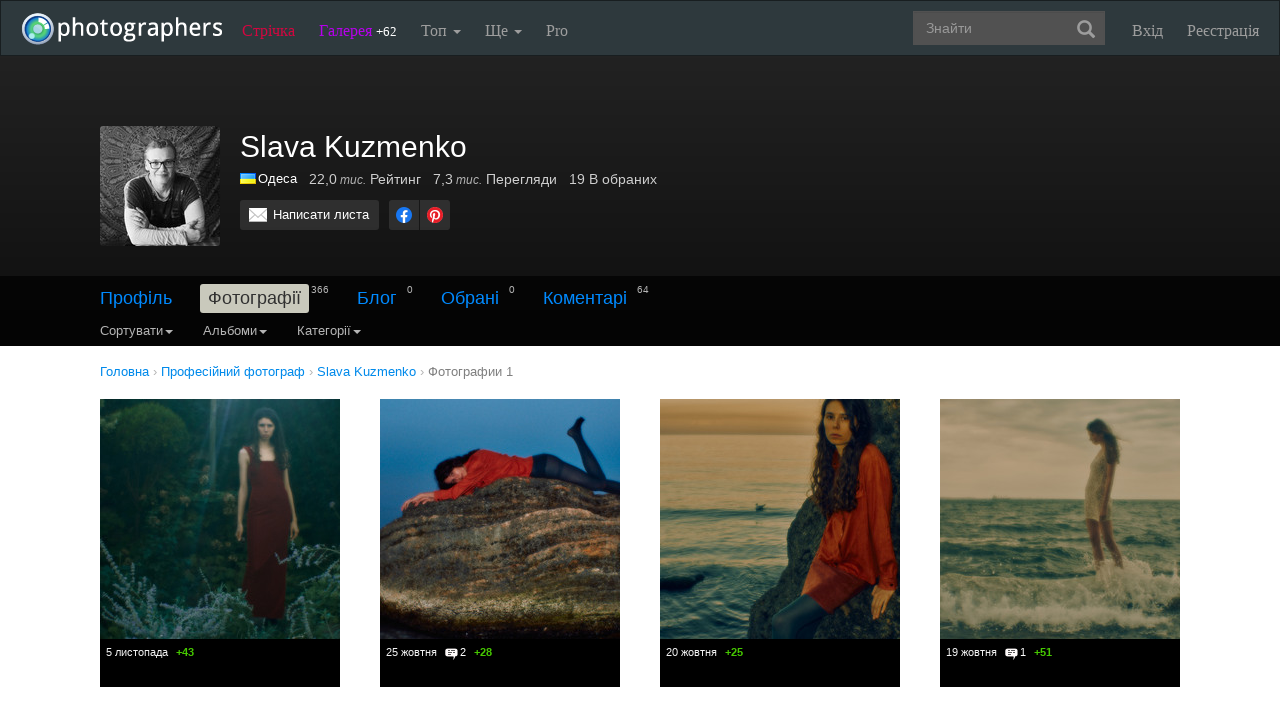

--- FILE ---
content_type: text/html; charset=UTF-8
request_url: https://photographers.ua/SlavaKuzmenko/album/55452/
body_size: 11231
content:
<!DOCTYPE html PUBLIC "-//W3C//DTD XHTML 1.0 Transitional//EN" "http://www.w3.org/TR/xhtml1/DTD/xhtml1-transitional.dtd">
<html xmlns="http://www.w3.org/1999/xhtml" xml:lang="en" xmlns:og="http://ogp.me/ns#" xmlns:fb="http://ogp.me/ns/fb#">
    <head>
        <title>Slava Kuzmenko - 1 - Нові фотографії / photographers.ua</title>
        <meta http-equiv="content-type" content="text/html; charset=utf-8" />
        		<meta name="description" content="Slava Kuzmenko - 1 - Нові фотографії" />

		<link href="https://photographers.ua/favicon.ico" rel="shortcut icon" type="image/x-icon" />

					<link href="https://photographers.ua/rss/user/28614/" title="RSS 2.0 'Останні фотографії користувача'" type="application/rss+xml" rel="alternate" />
				<link href="https://photographers.ua/rss/lenta/user/28614/" title="RSS 2.0 'Останні топіки стрічки користувача'" type="application/rss+xml" rel="alternate" />
			                <link rel="canonical" href="https://photographers.ua/SlavaKuzmenko/album/55452/" />
                                <link rel="next" href="https://photographers.ua/SlavaKuzmenko/album/55452/?page=1" />
                
			<meta property="og:site_name" content="Фотосайт"/>
		<meta property="og:title" content="Slava Kuzmenko - 1 - Нові фотографії"/>
		<meta property="og:type" content="article"/>
		<meta property="og:url" content="https://photographers.ua/SlavaKuzmenko/"/>
        <meta property="og:image" content="https://i.photographers.ua/thumbnails/users/28614/240x999.jpg"/>
        <meta property="og:image:width" content="240"/>
        <meta property="og:image:height" content="240"/>
        <meta property="og:description" content="Slava Kuzmenko - 1 - Нові фотографії" />
        <meta property="fb:app_id" content="112866292129906" />
    
			<link rel="stylesheet" href="https://photographers.ua/media/css-min/common-min.css?8042022" type="text/css" />
		
    
                <script src="https://ajax.googleapis.com/ajax/libs/jquery/3.1.0/jquery.min.js"></script>
    
			<script type="text/javascript" src="https://photographers.ua/media/js-min/common-min.js?27122020"></script>
	
			<script type="text/javascript">
		
            $(function(){

            
			for(i=1; i<2; i++) {

				if($("#paginator" + i) != null) {

					new Paginator(
						("paginator" + i), // id
						10, // pages count
						10, // pages view
						1, // current page number
						"https://photographers.ua/SlavaKuzmenko/album/55452/", // page url
						"" // query string
					);
				}
				else { break; }
			}
		LoginManager = new LoginManager(); new Search();

            });
        
 var SITE_ADDRESS = 'https://photographers.ua'; 

		</script>
				<script type="text/javascript">
		var msg_tools_1 = 'Повноекранний режим перегляду зображення &mdash; photographers.ua';var msg_tools_2 = 'Нажаль ця функція не працює в Вашому браузері.';var msg_tools_3 = 'Введіть пошту.';var msg_tools_4 = 'Пошта введена неправильно.';var msg_tools_10 = 'Ви впевнені, що хочете поставити';var msg_tools_11 = 'Якщо так, будь ласка, прокоментуйте Вашу оцінку.';var msg_tools_12 = 'Приховати';var msg_tools_13 = 'Показати';var msg_tools_14 = 'Будь ласка, введіть коментар.';var msg_tools_15 = 'Дозволено додавати коментарі довжиною не більше 5 символів';var msg_tools_16 = 'Дозволено додавати коментарі довжиною не більше 2000 символів. Довжина Вашого коментаря - ';var msg_tools_17 = 'Зберегти';var msg_tools_18 = 'Додати';var msg_tools_19 = 'Ви підписалися на коментарі під цією сторінкою';var msg_tools_20 = 'Ви відписалися від коментарів під цією сторінкою';var msg_tools_21 = 'Ви не можете вибирати більше 20 тегів';var msg_tools_22 = 'Введіть заголовок топіка';var msg_tools_23 = 'Введіть текст топіка';var PHOTO_LABELS = ['фотографія', 'фотографії', 'фотографій'];
		</script>
					<script type="text/javascript" src="https://photographers.ua/media/js-min/paginator-min.js"></script>
				        
        <!--noindex-->
        <!-- Google tag (gtag.js) -->
        <script async src="https://www.googletagmanager.com/gtag/js?id=UA-88077-6"></script>
        <script>
            window.dataLayer = window.dataLayer || [];
            function gtag(){dataLayer.push(arguments);}
            gtag('js', new Date());

            gtag('config', 'UA-88077-6');
        </script>
        <!--/noindex-->
		
        
                 
            <script src="https://cdn.admixer.net/scripts3/loader2.js" async
                data-inv="//inv-nets.admixer.net/"
                data-r="single"
                data-sender="admixer"
                data-bundle="desktop"></script>
        </script>
        
        	</head>
    <body>
        <nav class="navbar navbar-inverse" role="navigation">
            <div class="container-fluid">
                <!-- Brand and toggle get grouped for better mobile display -->
                <div class="navbar-header">
                    <a class="navbar-brand" href="https://photographers.ua/" title="на головну">
                                                                                                <img src="/media/img/logo-inverse-5.png" alt="photographers.ua лого" class="small" />
                    </a>
                </div>

                <!-- Collect the nav links, forms, and other content for toggling -->
                <div class="collapse navbar-collapse" id="bs-example-navbar-collapse-1">
                    <ul class="nav navbar-nav">
                        <li class="lenta ">
                            <a href="https://photographers.ua/lenta/">Стрічка <span></span></a>
                        </li>
                        <li class="gallery ">
                            <a href="https://photographers.ua/pictures/days/1/">Галерея <span><span>+62</span></span></a>
                        </li>
                        <li class="dropdown">
                            <a href="https://photographers.ua/ratings/" class="dropdown-toggle" data-toggle="dropdown" data-hover="dropdown" data-delay="500">
                                Топ
                                <b class="caret"></b>
                            </a>
                            <ul class="dropdown-menu" role="menu">
                                <li>
                                    <a href="https://photographers.ua/ratings/users/">ТОП 100 фотографів</a>
                                </li>
                                <li>
                                    <a href="https://photographers.ua/ratings/pictures/">ТОП 100 фотографій</a>
                                </li>
                                <li>
                                    <a href="https://photographers.ua/ratings/picturesday/">Картина дня</a>
                                </li>
                            </ul>
                        </li>
                        <li class="dropdown ">
                            <a href="https://photographers.ua/about/" class="dropdown-toggle" data-toggle="dropdown" data-hover="dropdown" data-delay="500">
                                Ще
                                <b class="caret"></b>
                            </a>
                            <ul class="dropdown-menu" role="menu">
                                <li>
                                    <a href="https://photographers.ua/about/">Про проект</a>
                                </li>
                                <li>
                                    <a href="https://photographers.ua/stuff/day/">День з фотограферс</a>
                                </li>
                                <li>
                                    <a href="https://photographers.ua/stuff/comments/">Коментарі</a>
                                </li>
                            </ul>
                        </li>
                        <li class="">
                            <a href="https://photographers.ua/user/pro/">
                                Pro
                            </a>
                        </li>
                    </ul>

                    
                                            <ul class="nav navbar-nav navbar-right">
                            <li>
                                <a class="enter" id="btnShowLoginDialog" href="https://photographers.ua/user/login/"><i></i>Вхід</a>
                            </li>
                            <li>
                                <a class="register" href="https://photographers.ua/signup/">Реєстрація</a>
                            </li>
                        </ul>
                                        <div class="b-header-search">
                        <div class="b-search ">
                            <div class="control">
                                <form role="search" class="navbar-form fr" method="get" enctype="application/x-www-form-urlencoded" action="/search/" id="searchForm">
                                    <div class="form-group">
                                        <input type="text" class="form-control span2" placeholder="Знайти" value='' name='q' autocomplete='off' id='strFreeText' />
                                        <button class="btn-link btn" style="margin-left: -44px" type="submit" id="searchButton">
                                            <span class="glyphicon glyphicon-search"></span>
                                        </button>
                                    </div>
                                </form>
                                <div class="panel hidden">
                                    <div class="left"></div>
                                    <div class="right"></div>
                                    <div class="top"></div>
                                    <div class="bottom"></div>
                                    <div class="corner-lt"></div>
                                    <div class="corner-lb"></div>
                                    <div class="corner-rb"></div>
                                    <div class="corner-rt"></div>
                                    <div class="surface"></div>
                                    <div class="searched-items"></div>
                                    <div class="g-clearer"></div>

                                    <a id="SearchClose" class="b-dialog__x dialog-close-btn" href="javascript:void(0);" rel="nofollow"></a>
                                </div>

                            </div>
                        </div>
                    </div>
                </div><!-- /.navbar-collapse -->
            </div><!-- /.container-fluid -->
        </nav>



    <style type="text/css">
    .navbar { margin: 0px !important; }
</style>


   

    






    
<div id="px" class="userprofile photos">
<div id="cover" style="height: 290px;" class="">
    <div class="wrap">
        <div style=" transform: translate3d(0px, 0px, 0px); top: 0px;" class="inside">
        </div>
    </div>
    <div class="bottom">
        <div class="fademe">
            <div class="wrapper">
                <div class="person clearfix">
                    <div class="avatar"><div class="user_avatar_wrap"><div class="user_avatar user_plus size_large"><a class="user_avatar_link" href="https://photographers.ua/SlavaKuzmenko/"><img width="120" src="https://i.photographers.ua/thumbnails/users/28614/120x999.jpg" title="Slava Kuzmenko"  alt="Slava Kuzmenko" /></a></div></div></div>
                    <div class="info">
                        <div class="clearfix">
                            <h1>Slava Kuzmenko</h1>
                        </div>
                        <div class="stats">
                            <ul>
                                <li>
                                    <div class="c">
                                                                                                                                    <a href="https://photographers.ua/professionalnye-fotografy/ukraina/" title="Професійний фотограф Україна" alt="Професійний фотограф Україна"><img src="/media/img/countries/1.png" width="16" height="11" style="border: 0px; margin-right: 2px; margin-bottom: -1px;" /></a><a href="https://photographers.ua/professionalnye-fotografy/ukraina/odessa/" title="Професійний фотограф Одеса" alt="Професійний фотограф Одеса">Одеса</a>
                                                                                                                        </div>
                                </li>
                                <li><span class="nobr" title="21 950">22,0<span class="measure"> тис.</span></span> Рейтинг</li>
                                <li><span class="nobr" title="7 294">7,3<span class="measure"> тис.</span></span> Перегляди</li>
                                <li>19 В обраних</li>
                            </ul>
                        </div>
                        <div class="actions clearfix">

                                                        <div class="buttons">
                                <a class="button clear_white mail" href="https://photographers.ua/SlavaKuzmenko/email/">Написати листа</a>
                                                            </div>

                            
                                <!--noindex-->
                                <script>$(function() { new UserProfile(); });</script>
                                <!--/noindex-->
                            
                            
                            <!--noindex-->

<div class="share">
    <ul class="clearfix">
        <li><a class="facebook" href="https://www.facebook.com/sharer.php?u=https://photographers.ua/SlavaKuzmenko/&t=Slava+Kuzmenko+-+1+-+%D0%9D%D0%BE%D0%B2%D1%96+%D1%84%D0%BE%D1%82%D0%BE%D0%B3%D1%80%D0%B0%D1%84%D1%96%D1%97+%2F+photographers.ua" title="Надіслати в Facebook" rel="nofollow" target="_blank"></a></li>
        <li><a class="pinterest" href="https://www.pinterest.com/pin/create/button/?url=https://photographers.ua/SlavaKuzmenko/&media=https://i.photographers.ua/thumbnails/users/28614/240x999.jpg&description=Slava+Kuzmenko+-+1+-+%D0%9D%D0%BE%D0%B2%D1%96+%D1%84%D0%BE%D1%82%D0%BE%D0%B3%D1%80%D0%B0%D1%84%D1%96%D1%97+%2F+photographers.ua" title="Надіслати в Pinterest" rel="nofollow" target="_blank"></a></li>
    </ul>
</div>

<!--/noindex-->


                        </div>
                    </div>
                </div>
            </div>
        </div>

        <div class="fill ">
            <div class="subnav">
                <div class="wrapper">
                    
                        <div class="menu ">
                                                        <div class="menu_item">
                                                                    <a href="https://photographers.ua/SlavaKuzmenko/profile/">Профіль</a>                                                            </div>
                                                        <div class="menu_item">
                                                                    <b>Фотографії</b><span class="count">366</span>                                                            </div>
                                                        <div class="menu_item">
                                                                    <a href="https://photographers.ua/SlavaKuzmenko/blog/">Блог</a><span class="count">0</span>                                                            </div>
                                                        <div class="menu_item">
                                                                    <a href="https://photographers.ua/SlavaKuzmenko/fav/">Обрані</a><span class="count">0</span>                                                            </div>
                                                        <div class="menu_item">
                                                                    <a href="https://photographers.ua/SlavaKuzmenko/comments/">Коментарі</a><span class="count">64</span>                                                            </div>
                                                    </div>

                        
                        
                            <div class="clear_0"></div>

                            <div class="navbar-inverse">
                                <ul class="nav">
                                    
    <li class="dropdown">
        <a class="dropdown-toggle" data-toggle="dropdown" data-hover="dropdown" data-delay="500" rel="nofollow" href="javascript:void(0);">
            Сортувати<b class="caret"></b>
        </a>
        <ul class="dropdown-menu">
            <li class="active">
                <a href="https://photographers.ua/SlavaKuzmenko/album/55452/">датою</a>
            </li>
            <li>
                <a href="https://photographers.ua/SlavaKuzmenko/album/55452/sort/popularity/">популярністю</a>
            </li>
            <li>
                <a href="https://photographers.ua/SlavaKuzmenko/sort/participation/">участі в зйомці</a>
            </li>
        </ul>
    </li>

                                </ul>
                            </div>

                            <div class="navbar-inverse">
                                <ul class="nav">
                                    
            <li class="dropdown">
            <a class="dropdown-toggle" data-toggle="dropdown" data-hover="dropdown" data-delay="500" rel="nofollow" href="javascript:void(0);">
                Альбоми<b class="caret"></b>
            </a>
            <ul class="dropdown-menu">
                <li>
                    <a href="https://photographers.ua/SlavaKuzmenko/">Всі</a>
                </li>
                                    <li>
                        <a href="https://photographers.ua/SlavaKuzmenko/album/71217/">ПЛЕНКА</a>
                    </li>
                                                        <li>
                        <a href="https://photographers.ua/SlavaKuzmenko/album/68133/">природа</a>
                    </li>
                                                        <li>
                        <a href="https://photographers.ua/SlavaKuzmenko/album/63601/">животные</a>
                    </li>
                                                        <li>
                        <a href="https://photographers.ua/SlavaKuzmenko/album/57572/">макро</a>
                    </li>
                                                        <li class="active">
                        <a href="https://photographers.ua/SlavaKuzmenko/album/55452/">1</a>
                    </li>
                                                                                                                    </ul>
        </li>
    
                                </ul>
                            </div>

                            <div class="navbar-inverse">
                                <ul class="nav">
                                    
            <li class="dropdown">
            <a class="dropdown-toggle" data-toggle="dropdown" data-hover="dropdown" data-delay="500" rel="nofollow" href="javascript:void(0);">
                Категорії<b class="caret"></b>
            </a>
            <ul class="dropdown-menu">
                <li class="active">
                    <a href="https://photographers.ua/SlavaKuzmenko/album/55452/">Всі</a>
                </li>
                                                            <li>
                            <a href="https://photographers.ua/SlavaKuzmenko/album/55452/category/16/">Тварини<!--noindex--><span class="count"> 31</span><!--/noindex--></a>
                        </li>
                                                                                                        <li>
                            <a href="https://photographers.ua/SlavaKuzmenko/album/55452/category/20/">Різне<!--noindex--><span class="count"> 104</span><!--/noindex--></a>
                        </li>
                                                                                                        <li>
                            <a href="https://photographers.ua/SlavaKuzmenko/album/55452/category/9/">Пейзаж<!--noindex--><span class="count"> 71</span><!--/noindex--></a>
                        </li>
                                                                                                        <li>
                            <a href="https://photographers.ua/SlavaKuzmenko/album/55452/category/7/">Макро<!--noindex--><span class="count"> 18</span><!--/noindex--></a>
                        </li>
                                                                                                        <li>
                            <a href="https://photographers.ua/SlavaKuzmenko/album/55452/category/14/">Жанр<!--noindex--><span class="count"> 56</span><!--/noindex--></a>
                        </li>
                                                                                                        <li>
                            <a href="https://photographers.ua/SlavaKuzmenko/album/55452/category/1/">Портрет<!--noindex--><span class="count"> 22</span><!--/noindex--></a>
                        </li>
                                                                                                        <li>
                            <a href="https://photographers.ua/SlavaKuzmenko/album/55452/category/5/">Ню<!--noindex--><span class="count"> 22</span><!--/noindex--></a>
                        </li>
                                                                                                        <li>
                            <a href="https://photographers.ua/SlavaKuzmenko/album/55452/category/24/">Моделі<!--noindex--><span class="count"> 27</span><!--/noindex--></a>
                        </li>
                                                                                                        <li>
                            <a href="https://photographers.ua/SlavaKuzmenko/album/55452/category/12/">Подорож<!--noindex--><span class="count"> 4</span><!--/noindex--></a>
                        </li>
                                                                                                        <li>
                            <a href="https://photographers.ua/SlavaKuzmenko/album/55452/category/11/">Натюрморт<!--noindex--><span class="count"> 1</span><!--/noindex--></a>
                        </li>
                                                                                                        <li>
                            <a href="https://photographers.ua/SlavaKuzmenko/album/55452/category/3/">Гламур<!--noindex--><span class="count"> 5</span><!--/noindex--></a>
                        </li>
                                                                                                        <li>
                            <a href="https://photographers.ua/SlavaKuzmenko/album/55452/category/6/">Дитячий світ<!--noindex--><span class="count"> 4</span><!--/noindex--></a>
                        </li>
                                                                                                        <li>
                            <a href="https://photographers.ua/SlavaKuzmenko/album/55452/category/2/">Місто, архітектура<!--noindex--><span class="count"> 1</span><!--/noindex--></a>
                        </li>
                                                                        </ul>
        </li>
    
                                </ul>
                            </div>
                        
                        
                        
                                            
                </div>
            </div>
        </div>
    </div>
</div>
</div>


<div class="wrapper user_profile_content clearfix photos">

    
            <div vocab="https://schema.org/" typeof="BreadcrumbList" class="breadcrumbs">
        <span property="itemListElement" typeof="ListItem">
            <a href="https://photographers.ua/" property="item" typeof="WebPage"><span property="name">Головна</span></a><meta property="position" content="1" /> ›
        </span>

        <span>
            <a href="https://photographers.ua/professionalnye-fotografy/ukraina/odessa/" title="Професійний фотограф Одеса"><span>Професійний фотограф</span></a><span> ›</span>
        </span>

        <span property="itemListElement" typeof="ListItem">
            <a href="https://photographers.ua/SlavaKuzmenko/" property="item" typeof="WebPage"><span property="name">Slava Kuzmenko</span></a><meta property="position" content="2" /><span> ›</span>
        </span>

    
            <span property="itemListElement" typeof="ListItem">
            <a href="https://photographers.ua/SlavaKuzmenko/album/55452/" property="item" typeof="WebPage"><span property="name">Фотографии 1</span></a><meta property="position" content="3" /><span> ›</span>
        </span>
        </div>

        <div class="grid clearfix">
                                <div class="pictures-search">
        
            <div class="photo">
                
                                                    
                <a href="https://photographers.ua/photo/softlight-softtone-softfocus-1467133/" title="" alt="">
                    <img align="absmiddle" width="240" src="https://i.photographers.ua/thumbnails/pictures/28614/240xdscf0241_1.jpg" alt=""/>
                </a>

                <div class="info">
                    <div class="shadow"></div>

                                                                
                    <div class="stat">
                        <div class="fl">
                            <span class="date">5 листопада</span>                                                        
                            <span class="score plus">+43</span>                        </div>
                                                                                            </div>
                    <div class='name_about clear'>

                        <div class="name">
                                                            &nbsp;
                                                    </div>

                                            </div>
                </div>
            </div>
        
            <div class="photo">
                
                                                    
                <a href="https://photographers.ua/photo/softtone-softfocus-more-devushka-more-vecher-1466387/" title="" alt="">
                    <img align="absmiddle" width="240" src="https://i.photographers.ua/thumbnails/pictures/28614/240xdscf0607_1.jpg" alt=""/>
                </a>

                <div class="info">
                    <div class="shadow"></div>

                                                                
                    <div class="stat">
                        <div class="fl">
                            <span class="date">25 жовтня</span>                            <span class="c-count">2<i></i></span>                            
                            <span class="score plus">+28</span>                        </div>
                                                                                            </div>
                    <div class='name_about clear'>

                        <div class="name">
                                                            &nbsp;
                                                    </div>

                                            </div>
                </div>
            </div>
        
            <div class="photo">
                
                                                    
                <a href="https://photographers.ua/photo/more-peyzazh-softfocus-softtone-1466121/" title="" alt="">
                    <img align="absmiddle" width="240" src="https://i.photographers.ua/thumbnails/pictures/28614/240xdscf0590_1.jpg" alt=""/>
                </a>

                <div class="info">
                    <div class="shadow"></div>

                                                                
                    <div class="stat">
                        <div class="fl">
                            <span class="date">20 жовтня</span>                                                        
                            <span class="score plus">+25</span>                        </div>
                                                                                            </div>
                    <div class='name_about clear'>

                        <div class="name">
                                                            &nbsp;
                                                    </div>

                                            </div>
                </div>
            </div>
        
            <div class="photo">
                
                                                    
                <a href="https://photographers.ua/photo/softtone-softfocus-pictorealism-piktorializm-1466053/" title="" alt="">
                    <img align="absmiddle" width="240" src="https://i.photographers.ua/thumbnails/pictures/28614/240xdscf0303_2.jpg" alt=""/>
                </a>

                <div class="info">
                    <div class="shadow"></div>

                                                                
                    <div class="stat">
                        <div class="fl">
                            <span class="date">19 жовтня</span>                            <span class="c-count">1<i></i></span>                            
                            <span class="score plus">+51</span>                        </div>
                                                                                            </div>
                    <div class='name_about clear'>

                        <div class="name">
                                                            &nbsp;
                                                    </div>

                                            </div>
                </div>
            </div>
        
            <div class="photo">
                
                                                    
                <a href="https://photographers.ua/photo/softfocus-1460791/" title="" alt="">
                    <img align="absmiddle" width="240" src="https://i.photographers.ua/thumbnails/pictures/28614/240xdscf9944.jpg" alt=""/>
                </a>

                <div class="info">
                    <div class="shadow"></div>

                                                                
                    <div class="stat">
                        <div class="fl">
                            <span class="date">13 липня</span>                            <span class="c-count">2<i></i></span>                            
                            <span class="score plus">+47</span>                        </div>
                                                                                            </div>
                    <div class='name_about clear'>

                        <div class="name">
                                                            &nbsp;
                                                    </div>

                                            </div>
                </div>
            </div>
        
            <div class="photo">
                
                                                    
                <a href="https://photographers.ua/photo/softfocus-1460251/" title="" alt="">
                    <img align="absmiddle" width="240" src="https://i.photographers.ua/thumbnails/pictures/28614/240xdscf9926_3.jpg" alt=""/>
                </a>

                <div class="info">
                    <div class="shadow"></div>

                                                                
                    <div class="stat">
                        <div class="fl">
                            <span class="date">1 липня</span>                                                        
                            <span class="score plus">+42</span>                        </div>
                                                                                            </div>
                    <div class='name_about clear'>

                        <div class="name">
                                                            &nbsp;
                                                    </div>

                                            </div>
                </div>
            </div>
        
            <div class="photo">
                
                                                    
                <a href="https://photographers.ua/photo/softfocus-1459872/" title="" alt="">
                    <img align="absmiddle" width="240" src="https://i.photographers.ua/thumbnails/pictures/28614/240xdsc_0164_1_1.jpg" alt=""/>
                </a>

                <div class="info">
                    <div class="shadow"></div>

                                                                
                    <div class="stat">
                        <div class="fl">
                            <span class="date">24 червня</span>                                                        
                            <span class="score plus">+56</span>                        </div>
                                                                                            </div>
                    <div class='name_about clear'>

                        <div class="name">
                                                            &nbsp;
                                                    </div>

                                            </div>
                </div>
            </div>
        
            <div class="photo">
                
                                                    
                <a href="https://photographers.ua/photo/volya-1459810/" title="ВОЛЯ" alt="ВОЛЯ">
                    <img align="absmiddle" width="240" src="https://i.photographers.ua/thumbnails/pictures/28614/240xdsc_0363.jpg" alt="ВОЛЯ"/>
                </a>

                <div class="info">
                    <div class="shadow"></div>

                                                                
                    <div class="stat">
                        <div class="fl">
                            <span class="date">23 червня</span>                                                        
                            <span class="score plus">+27</span>                        </div>
                                                                                            </div>
                    <div class='name_about clear'>

                        <div class="name">
                                                            <a href="https://photographers.ua/photo/volya-1459810/">ВОЛЯ</a>
                                                    </div>

                                            </div>
                </div>
            </div>
        
            <div class="photo">
                
                                                    
                <a href="https://photographers.ua/photo/1455377/" title="" alt="">
                    <img align="absmiddle" width="240" src="https://i.photographers.ua/thumbnails/pictures/28614/240xdsc_9172.jpg" alt=""/>
                </a>

                <div class="info">
                    <div class="shadow"></div>

                                                                
                    <div class="stat">
                        <div class="fl">
                            <span class="date">5 квітня</span>                            <span class="c-count">1<i></i></span>                            
                            <span class="score plus">+30</span>                        </div>
                                                                                            </div>
                    <div class='name_about clear'>

                        <div class="name">
                                                            &nbsp;
                                                    </div>

                                            </div>
                </div>
            </div>
        
            <div class="photo">
                
                                                    
                <a href="https://photographers.ua/photo/devushka-more-monohrom-more-oblaka-1451000/" title="" alt="">
                    <img align="absmiddle" width="240" src="https://i.photographers.ua/thumbnails/pictures/28614/240xdsc_7581.jpg" alt=""/>
                </a>

                <div class="info">
                    <div class="shadow"></div>

                                                                
                    <div class="stat">
                        <div class="fl">
                            <span class="date">14 січня</span>                            <span class="c-count">2<i></i></span>                            
                            <span class="score plus">+72</span>                        </div>
                                                                                            </div>
                    <div class='name_about clear'>

                        <div class="name">
                                                            &nbsp;
                                                    </div>

                                            </div>
                </div>
            </div>
        
            <div class="photo">
                
                                                    
                <a href="https://photographers.ua/photo/1449149/" title="" alt="">
                    <img align="absmiddle" width="240" src="https://i.photographers.ua/thumbnails/pictures/28614/240xdsc_7306.jpg" alt=""/>
                </a>

                <div class="info">
                    <div class="shadow"></div>

                                                                
                    <div class="stat">
                        <div class="fl">
                            <span class="date">6 гру '24</span>                                                        
                            <span class="score plus">+33</span>                        </div>
                                                                                            </div>
                    <div class='name_about clear'>

                        <div class="name">
                                                            &nbsp;
                                                    </div>

                                            </div>
                </div>
            </div>
        
            <div class="photo">
                
                                                    
                <a href="https://photographers.ua/photo/more-ptitsy-softfocus-pictorealism-1447653/" title="" alt="">
                    <img align="absmiddle" width="240" src="https://i.photographers.ua/thumbnails/pictures/28614/240xdscf9450.jpg" alt=""/>
                </a>

                <div class="info">
                    <div class="shadow"></div>

                                                                
                    <div class="stat">
                        <div class="fl">
                            <span class="date">8 лис '24</span>                            <span class="c-count">2<i></i></span>                            
                            <span class="score plus">+38</span>                        </div>
                                                                                            </div>
                    <div class='name_about clear'>

                        <div class="name">
                                                            &nbsp;
                                                    </div>

                                            </div>
                </div>
            </div>
        
            <div class="photo">
                
                                                    
                <a href="https://photographers.ua/photo/monochrome-softfocus-pictorealism-1445119/" title="" alt="">
                    <img align="absmiddle" width="240" src="https://i.photographers.ua/thumbnails/pictures/28614/240xdsc_6836.jpg" alt=""/>
                </a>

                <div class="info">
                    <div class="shadow"></div>

                                                                
                    <div class="stat">
                        <div class="fl">
                            <span class="date">25 вер '24</span>                            <span class="c-count">1<i></i></span>                            
                            <span class="score plus">+42</span>                        </div>
                                                                                            </div>
                    <div class='name_about clear'>

                        <div class="name">
                                                            &nbsp;
                                                    </div>

                                            </div>
                </div>
            </div>
        
            <div class="photo">
                
                                                    
                <a href="https://photographers.ua/photo/1443890/" title="" alt="">
                    <img align="absmiddle" width="240" src="https://i.photographers.ua/thumbnails/pictures/28614/240xdsc_6764.jpg" alt=""/>
                </a>

                <div class="info">
                    <div class="shadow"></div>

                                                                
                    <div class="stat">
                        <div class="fl">
                            <span class="date">2 вер '24</span>                            <span class="c-count">3<i></i></span>                            
                            <span class="score plus">+70</span>                        </div>
                                                                                            </div>
                    <div class='name_about clear'>

                        <div class="name">
                                                            &nbsp;
                                                    </div>

                                            </div>
                </div>
            </div>
        
            <div class="photo">
                
                                                    
                <a href="https://photographers.ua/photo/1441377/" title="" alt="">
                    <img align="absmiddle" width="240" src="https://i.photographers.ua/thumbnails/pictures/28614/240xdsc_5668.jpg" alt=""/>
                </a>

                <div class="info">
                    <div class="shadow"></div>

                                                                
                    <div class="stat">
                        <div class="fl">
                            <span class="date">14 лип '24</span>                                                        
                            <span class="score plus">+47</span>                        </div>
                                                                                            </div>
                    <div class='name_about clear'>

                        <div class="name">
                                                            &nbsp;
                                                    </div>

                                            </div>
                </div>
            </div>
        
            <div class="photo">
                
                                                    
                <a href="https://photographers.ua/photo/more-peyzazh-softfocus-1441195/" title="" alt="">
                    <img align="absmiddle" width="240" src="https://i.photographers.ua/thumbnails/pictures/28614/240xdsc_5838.jpg" alt=""/>
                </a>

                <div class="info">
                    <div class="shadow"></div>

                                                                
                    <div class="stat">
                        <div class="fl">
                            <span class="date">10 лип '24</span>                            <span class="c-count">4<i></i></span>                            
                            <span class="score plus">+58</span>                        </div>
                                                                                            </div>
                    <div class='name_about clear'>

                        <div class="name">
                                                            &nbsp;
                                                    </div>

                                            </div>
                </div>
            </div>
        
            <div class="photo">
                
                                                    
                <a href="https://photographers.ua/photo/i-hodit-po-vode-1439907/" title="и ходить по воде ..." alt="и ходить по воде ...">
                    <img align="absmiddle" width="240" src="https://i.photographers.ua/thumbnails/pictures/28614/240xdsc_5909.jpg" alt="и ходить по воде ..."/>
                </a>

                <div class="info">
                    <div class="shadow"></div>

                                                                
                    <div class="stat">
                        <div class="fl">
                            <span class="date">14 чер '24</span>                            <span class="c-count">3<i></i></span>                            
                            <span class="score plus">+88</span>                        </div>
                                                                                            </div>
                    <div class='name_about clear'>

                        <div class="name">
                                                            <a href="https://photographers.ua/photo/i-hodit-po-vode-1439907/">и ходить по воде ...</a>
                                                    </div>

                                            </div>
                </div>
            </div>
        
            <div class="photo">
                
                                                    
                <a href="https://photographers.ua/photo/more-oblaka-softfocus-monochrome-1439824/" title="" alt="">
                    <img align="absmiddle" width="240" src="https://i.photographers.ua/thumbnails/pictures/28614/240xdsc_5729.jpg" alt=""/>
                </a>

                <div class="info">
                    <div class="shadow"></div>

                                                                
                    <div class="stat">
                        <div class="fl">
                            <span class="date">12 чер '24</span>                            <span class="c-count">1<i></i></span>                            
                            <span class="score plus">+71</span>                        </div>
                                                                                            </div>
                    <div class='name_about clear'>

                        <div class="name">
                                                            &nbsp;
                                                    </div>

                                            </div>
                </div>
            </div>
        
            <div class="photo">
                
                                                    
                <a href="https://photographers.ua/photo/devushka-more-plyazh-nebo-oblaka-1438443/" title="" alt="">
                    <img align="absmiddle" width="240" src="https://i.photographers.ua/thumbnails/pictures/28614/240xdscf8816.jpg" alt=""/>
                </a>

                <div class="info">
                    <div class="shadow"></div>

                                                                
                    <div class="stat">
                        <div class="fl">
                            <span class="date">15 тра '24</span>                            <span class="c-count">1<i></i></span>                            
                            <span class="score plus">+56</span>                        </div>
                                                                                            </div>
                    <div class='name_about clear'>

                        <div class="name">
                                                            &nbsp;
                                                    </div>

                                            </div>
                </div>
            </div>
        
            <div class="photo">
                
                                                    
                <a href="https://photographers.ua/photo/softar-softfocus-bw-monochrome-1438015/" title="" alt="">
                    <img align="absmiddle" width="240" src="https://i.photographers.ua/thumbnails/pictures/28614/240xdsc_4981.jpg" alt=""/>
                </a>

                <div class="info">
                    <div class="shadow"></div>

                                                                
                    <div class="stat">
                        <div class="fl">
                            <span class="date">6 тра '24</span>                            <span class="c-count">4<i></i></span>                            
                            <span class="score plus">+54</span>                        </div>
                                                                                            </div>
                    <div class='name_about clear'>

                        <div class="name">
                                                            &nbsp;
                                                    </div>

                                            </div>
                </div>
            </div>
        
            <div class="photo">
                
                                                    
                <a href="https://photographers.ua/photo/softtone-softfocus-1437861/" title="" alt="">
                    <img align="absmiddle" width="240" src="https://i.photographers.ua/thumbnails/pictures/28614/240xdsc_4632.jpg" alt=""/>
                </a>

                <div class="info">
                    <div class="shadow"></div>

                                                                
                    <div class="stat">
                        <div class="fl">
                            <span class="date">2 тра '24</span>                            <span class="c-count">6<i></i></span>                            
                            <span class="score plus">+30</span>                        </div>
                                                                                            </div>
                    <div class='name_about clear'>

                        <div class="name">
                                                            &nbsp;
                                                    </div>

                                            </div>
                </div>
            </div>
        
            <div class="photo">
                
                                                    
                <a href="https://photographers.ua/photo/softtone-softfocus-softar-1437771/" title="" alt="">
                    <img align="absmiddle" width="240" src="https://i.photographers.ua/thumbnails/pictures/28614/240xdsc_4858.jpg" alt=""/>
                </a>

                <div class="info">
                    <div class="shadow"></div>

                                                                
                    <div class="stat">
                        <div class="fl">
                            <span class="date">30 кві '24</span>                            <span class="c-count">3<i></i></span>                            
                            <span class="score plus">+56</span>                        </div>
                                                                                            </div>
                    <div class='name_about clear'>

                        <div class="name">
                                                            &nbsp;
                                                    </div>

                                            </div>
                </div>
            </div>
        
            <div class="photo">
                
                                                    
                <a href="https://photographers.ua/photo/softfocus-monochrome-more-plyazh-1437679/" title="" alt="">
                    <img align="absmiddle" width="240" src="https://i.photographers.ua/thumbnails/pictures/28614/240xdsc_4934.jpg" alt=""/>
                </a>

                <div class="info">
                    <div class="shadow"></div>

                                                                
                    <div class="stat">
                        <div class="fl">
                            <span class="date">28 кві '24</span>                                                        
                            <span class="score plus">+41</span>                        </div>
                                                                                            </div>
                    <div class='name_about clear'>

                        <div class="name">
                                                            &nbsp;
                                                    </div>

                                            </div>
                </div>
            </div>
        
            <div class="photo">
                
                                                    
                <a href="https://photographers.ua/photo/girl-sea-softlight-softtone-softfocus-1427665/" title="" alt="">
                    <img align="absmiddle" width="240" src="https://i.photographers.ua/thumbnails/pictures/28614/240xdscf8245-1.jpg" alt=""/>
                </a>

                <div class="info">
                    <div class="shadow"></div>

                                                                
                    <div class="stat">
                        <div class="fl">
                            <span class="date">24 жов '23</span>                            <span class="c-count">2<i></i></span>                            
                            <span class="score plus">+59</span>                        </div>
                                                                                            </div>
                    <div class='name_about clear'>

                        <div class="name">
                                                            &nbsp;
                                                    </div>

                                            </div>
                </div>
            </div>
            </div>
                    </div>
        <div class="aftergrid clearfix">
            
	


<div class="fl" id="paginator_prev">
		<b>
			<span class="arr">&larr; Ctrl</span> Попередня
		</b>
	</div>

<div class="fl" id="paginator_next">
		<a href="https://photographers.ua/SlavaKuzmenko/album/55452/?page=1">
		Наступна <span class="arr">Ctrl &rarr;</span></a>
		</a>
	</div>



<div class="fl paginator" id="paginator1" ><table class="fieldTextBig" border="0" style="margin-left: 0px;" cellpadding="2">
<tr><td width="10%"><b>Страницы:</b></td><td><table cellpadding="5" cellspacing="0"><tr>
					<td style="background-color: #E8E9EC;"><b>1</b></td>
				
					<td><a href="https://photographers.ua/SlavaKuzmenko/album/55452/?page=1&">2</a></td>
				
					<td><a href="https://photographers.ua/SlavaKuzmenko/album/55452/?page=2&">3</a></td>
				
					<td><a href="https://photographers.ua/SlavaKuzmenko/album/55452/?page=3&">4</a></td>
				
					<td><a href="https://photographers.ua/SlavaKuzmenko/album/55452/?page=4&">5</a></td>
				
					<td><a href="https://photographers.ua/SlavaKuzmenko/album/55452/?page=5&">6</a></td>
				
					<td><a href="https://photographers.ua/SlavaKuzmenko/album/55452/?page=7&">...</a></td>
				</tr></table></td></tr>
				<tr>
					<td colspan="13">&larr; Попередня&nbsp;
			
			<a href="https://photographers.ua/SlavaKuzmenko/album/55452/?page=1">Наступна &rarr;</a>
					</td>
				</tr>
			

				</table>
		</div>



<input type="hidden" value="https://photographers.ua/SlavaKuzmenko/album/55452/?page=1" id="nextLink" />
<input type="hidden" value="" id="prevLink" />

        </div>
    </div>
    <div class="b-center-banner clearfix">
    
        <script type='text/javascript'>
            (window.globalAmlAds = window.globalAmlAds || []).push(function() {
                globalAml.defineSlot({z: 'b9e2e022-f373-4cc5-8315-e8ea102ba53c', ph: 'admixer_b9e2e022f3734cc58315e8ea102ba53c_zone_2014_sect_1123_site_1110', i: 'inv-nets', s:'47b8a462-162d-4208-9812-0b17aa42b6b0', sender: 'admixer'});
                globalAml.singleRequest("admixer");});
        </script>

        <div id='admixer_b9e2e022f3734cc58315e8ea102ba53c_zone_2014_sect_1123_site_1110' data-sender='admixer'></div>
        <script type='text/javascript'>
            (window.globalAmlAds = window.globalAmlAds || []).push(function() {
                globalAml.display('admixer_b9e2e022f3734cc58315e8ea102ba53c_zone_2014_sect_1123_site_1110');
            });
        </script>
    
    </div>


<div class="clear_0"></div>



<div class="b-footer">
	<table>
		<colgroup>
			<col width="18%"/><col width="17%"/><col width="17%"/><col width="17%"/><col width="*%"/>
		</colgroup>
		<tr>
			<td colspan="2">
				<div class="b-copy">
					<div class="b-copy-ico"></div>
					<div class="b-copy-h"><a href="https://photographers.ua/" title="на главную сайта фотографов и их фотографий">photographers.ua</a>, 2025</div>
					<div>
						 Всі фотографії є власністю їх авторів.
					</div>
				</div>
			</td>
			<td colspan="3" class="vcard b-email"><!--noindex-->Електронна скринька: <a href="&#109;&#97;&#105;&#108;&#116;&#111;&#58;%77%65%62%6d%61%73%74%65%72@%70%68%6f%74%6f%67%72%61%70%68%65%72%73.%75%61" class='email'>&#x77;&#x65;&#x62;&#x6d;&#x61;&#x73;&#x74;&#x65;&#x72;&#x40;&#x70;&#x68;&#x6f;&#x74;&#x6f;&#x67;&#x72;&#x61;&#x70;&#x68;&#x65;&#x72;&#x73;&#x2e;&#x75;&#x61;</a><!--/noindex--></td>
		</tr>
		<tr>
            <!--noindex-->
			<td>
				<ul class="b-navigation b-navigation-auth">
                                                                                            <li>
                        <a rel="nofollow" href="https://photographers.ua/stuff/lang/ru/">Русский</a>
                    </li>
                                                                                                                                                        <li>
                        <a rel="nofollow" href="https://photographers.ua/stuff/lang/en/">English</a>
                    </li>
                                                                                            <li>&nbsp;</li>
					<li class="social">
                        <a class="nobr" rel="nofollow" href="https://www.facebook.com/photographers.com.ua" title="Сторінка photographers.ua в Facebook" target="_blank"><i class="facebook"></i> Facebook</a>
					</li>
				</ul>
			</td>
            <!--/noindex-->
			 <td>
				<ul class="b-navigation">
					<li>
						<a class="ribbon" href="https://photographers.ua/lenta/">Стрічка</a>
					</li>
					<li>
						<a class="gallery" href="https://photographers.ua/pictures/days/1/">Галерея</a>
					</li>
					<li>
						<a href="https://photographers.ua/stuff/comments/">Коментарі</a>
					</li>
				</ul>
			</td>
			<td>
				<ul class="b-navigation">
					<li><strong>Рейтинги</strong></li>
					<li><a href="https://photographers.ua/ratings/users/">Топ користувачів</a></li>
					<li><a href="https://photographers.ua/ratings/pictures/">Топ фотографій</a></li>
					<li><a href="https://photographers.ua/ratings/picturesday/">Картина дня</a></li>
					<li><a href="https://photographers.ua/competition/">Фотоконкурси</a></li>
				</ul>
			</td>
			<td>
				<ul class="b-navigation">
					<li><strong>Інформація</strong></li>
					<li><a href="https://photographers.ua/stuff/day/">День з фотограферс</a></li>
					<li><a href="https://photographers.ua/about/">Про проект</a></li>
					<li><a href="https://photographers.ua/rules/">Правила сайту</a></li>
					<li><a href="https://photographers.ua/lenta/category/12/">Новини сайту</a></li>
					<li><a href="https://photographers.ua/lenta/category/13/">Події</a></li>
				</ul>
			</td>
			<td>
				  <ul class="b-navigation">
					<li><strong>Послуги</strong></li>
					<li><a href="https://photographers.ua/content/14/">Реклама на сайті</a></li>
					<li><a href="https://photographers.ua/content/16/">Розміщення</a></li>
					<li><a href="https://photographers.ua/master/">Майстер-класи</a></li>
									</ul>
			</td>
			 
		</tr>
	</table>
</div>	
<div class="b-cut"><div class="cut"></div></div>
<div class="b-footer b-footer-cut">
	<div class="b-cities">
        <a href="https://photographers.ua/professionalnye-fotografy/">Професійний фотограф</a>,
        <a href="https://photographers.ua/fotografy/">фотограф</a>,
        <a href="https://photographers.ua/modeli/">модель</a>,
        <a href="https://photographers.ua/vizazhisty-stilisty/">візажист/стиліст</a>,
        <a href="https://photographers.ua/assistenty-fotografa/">асистент фотографа</a>,
        <a href="https://photographers.ua/art-direktory/">арт-директор</a>,
        <a href="https://photographers.ua/fotostudii/">фотостудія</a> із міста:

                            <a href="https://photographers.ua/professionalnye-fotografy/ukraina/avdeevka/" title="фотограф Авдіївка">Авдіївка</a>,                                         <a href="https://photographers.ua/professionalnye-fotografy/ukraina/belaya-tserkov/" title="фотограф Біла Церква">Біла Церква</a>,                                         <a href="https://photographers.ua/professionalnye-fotografy/ukraina/berdyansk/" title="фотограф Бердянськ">Бердянськ</a>,                                         <a href="https://photographers.ua/professionalnye-fotografy/ukraina/brovary/" title="фотограф Бровари">Бровари</a>,                                         <a href="https://photographers.ua/professionalnye-fotografy/ukraina/vinnitsa/" title="фотограф Вінниця">Вінниця</a>,                                         <a href="https://photographers.ua/professionalnye-fotografy/ukraina/gorlovka/" title="фотограф Горлівка">Горлівка</a>,                                         <a href="https://photographers.ua/professionalnye-fotografy/ukraina/dnepr/" title="фотограф Дніпро">Дніпро</a>,                                         <a href="https://photographers.ua/professionalnye-fotografy/ukraina/donetsk/" title="фотограф Донецьк">Донецьк</a>,                                         <a href="https://photographers.ua/professionalnye-fotografy/ukraina/zhitomir/" title="фотограф Житомир">Житомир</a>,                                         <a href="https://photographers.ua/professionalnye-fotografy/ukraina/zaporozhje/" title="фотограф Запоріжжя">Запоріжжя</a>,                                         <a href="https://photographers.ua/professionalnye-fotografy/ukraina/ivano-frankovsk/" title="фотограф Івано-Франківськ">Івано-Франківськ</a>,                                         <a href="https://photographers.ua/professionalnye-fotografy/ukraina/kamenets-podolskiy/" title="фотограф Кам'янець-Подільський">Кам'янець-Подільський</a>,                                         <a href="https://photographers.ua/professionalnye-fotografy/ukraina/kamianske/" title="фотограф Кам'янське">Кам'янське</a>,                                         <a href="https://photographers.ua/professionalnye-fotografy/ukraina/kerch/" title="фотограф Керч">Керч</a>,                                         <a href="https://photographers.ua/professionalnye-fotografy/ukraina/kiev/" title="фотограф Київ">Київ</a>,                                         <a href="https://photographers.ua/professionalnye-fotografy/moldova/kishinev/" title="фотограф Кишинів">Кишинів</a>,                                         <a href="https://photographers.ua/professionalnye-fotografy/ukraina/kremenchug/" title="фотограф Кременчук">Кременчук</a>,                                         <a href="https://photographers.ua/professionalnye-fotografy/ukraina/krivoy-rog/" title="фотограф Кривий Ріг">Кривий Ріг</a>,                                         <a href="https://photographers.ua/professionalnye-fotografy/ukraina/kropivnitskiy/" title="фотограф Кропивницький">Кропивницький</a>,                                         <a href="https://photographers.ua/professionalnye-fotografy/ukraina/lugansk/" title="фотограф Луганськ">Луганськ</a>,                                         <a href="https://photographers.ua/professionalnye-fotografy/ukraina/lutsk/" title="фотограф Луцьк">Луцьк</a>,                                         <a href="https://photographers.ua/professionalnye-fotografy/ukraina/lvov/" title="фотограф Львів">Львів</a>,                                         <a href="https://photographers.ua/professionalnye-fotografy/ukraina/mariupol/" title="фотограф Маріуполь">Маріуполь</a>,                                         <a href="https://photographers.ua/professionalnye-fotografy/ukraina/melitopol/" title="фотограф Мелітополь">Мелітополь</a>,                                         <a href="https://photographers.ua/professionalnye-fotografy/ukraina/mukachevo/" title="фотограф Мукачево">Мукачево</a>,                                         <a href="https://photographers.ua/professionalnye-fotografy/ukraina/nikolaev/" title="фотограф Миколаїв">Миколаїв</a>,                                         <a href="https://photographers.ua/professionalnye-fotografy/ukraina/nikopol/" title="фотограф Нікополь">Нікополь</a>,                                         <a href="https://photographers.ua/professionalnye-fotografy/ukraina/odessa/" title="фотограф Одеса">Одеса</a>,                                         <a href="https://photographers.ua/professionalnye-fotografy/ukraina/poltava/" title="фотограф Полтава">Полтава</a>,                                         <a href="https://photographers.ua/professionalnye-fotografy/ukraina/rovno/" title="фотограф Рівне">Рівне</a>,                                         <a href="https://photographers.ua/professionalnye-fotografy/ukraina/sevastopol/" title="фотограф Севастополь">Севастополь</a>,                                         <a href="https://photographers.ua/professionalnye-fotografy/ukraina/simferopol/" title="фотограф Сімферополь">Сімферополь</a>,                                         <a href="https://photographers.ua/professionalnye-fotografy/ukraina/sumy/" title="фотограф Суми">Суми</a>,                                         <a href="https://photographers.ua/professionalnye-fotografy/izrail/tel-aviv/" title="фотограф Тель-Авів">Тель-Авів</a>,                                         <a href="https://photographers.ua/professionalnye-fotografy/ukraina/ternopol/" title="фотограф Тернопіль">Тернопіль</a>,                                         <a href="https://photographers.ua/professionalnye-fotografy/moldova/tiraspol/" title="фотограф Тираспіль">Тираспіль</a>,                                         <a href="https://photographers.ua/professionalnye-fotografy/ukraina/uzhgorod/" title="фотограф Ужгород">Ужгород</a>,                                         <a href="https://photographers.ua/professionalnye-fotografy/ukraina/harkov/" title="фотограф Харків">Харків</a>,                                         <a href="https://photographers.ua/professionalnye-fotografy/ukraina/herson/" title="фотограф Херсон">Херсон</a>,                                         <a href="https://photographers.ua/professionalnye-fotografy/ukraina/hmelnitskiy/" title="фотограф Хмельницький">Хмельницький</a>,                                         <a href="https://photographers.ua/professionalnye-fotografy/ukraina/cherkassy/" title="фотограф Черкаси">Черкаси</a>,                                         <a href="https://photographers.ua/professionalnye-fotografy/ukraina/chernigov/" title="фотограф Чернігів">Чернігів</a>,                                         <a href="https://photographers.ua/professionalnye-fotografy/ukraina/chernovtsy/" title="фотограф Чернівці">Чернівці</a>,                                         <a href="https://photographers.ua/professionalnye-fotografy/ukraina/yalta/" title="фотограф Ялта">Ялта</a>                    	</div>
	<div class="b-counters">
        <!--noindex-->


						
	<!-- (C)2000-2009 Gemius SA - gemiusAudience / photographerscomua / Gallery -->
	<script type="text/javascript">
	<!--//--><![CDATA[//><!--
	var pp_gemius_identifier = new String('Aos1vSsTlViHzvbo_RWS3eWjDtyFnkM34._edVD6NZT.27');
	//--><!]]>
	</script>
			
				<script type="text/javascript" src="/media/js-min/xgemius.js"></script>
	
	<table>
		<colgroup>
			<col width='88'/><col width='4'/><col width='88'/><col width='4'/><col width='*'/>		</colgroup>
		<tr>
            <td></td>
            <td></td>
            <td></td>
            <td></td>
            <td></td>
		</tr>
	</table>

 

    <script type='text/javascript'>
        (window.globalAmlAds = window.globalAmlAds || []).push(function() {
            globalAml.defineSlot({z: '96f9e0c9-6d9f-46af-8dee-a34bb5a684f8', ph: 'admixer_96f9e0c96d9f46af8deea34bb5a684f8_zone_5728_sect_1123_site_1110', i: 'inv-nets', s:'47b8a462-162d-4208-9812-0b17aa42b6b0', sender: 'admixer'});
            globalAml.defineSlot({z: 'e0a77596-7b16-4863-b178-bd3daafd9e80', ph: 'admixer_e0a775967b164863b178bd3daafd9e80_zone_12916_sect_1123_site_1110', i: 'inv-nets', s:'47b8a462-162d-4208-9812-0b17aa42b6b0', sender: 'admixer'});
            globalAml.singleRequest("admixer");});
    </script>

    <div id='admixer_96f9e0c96d9f46af8deea34bb5a684f8_zone_5728_sect_1123_site_1110' data-sender='admixer'></div>
    <script type='text/javascript'>
        (window.globalAmlAds = window.globalAmlAds || []).push(function() {
            globalAml.display('admixer_96f9e0c96d9f46af8deea34bb5a684f8_zone_5728_sect_1123_site_1110');
        });
    </script>
    <div id='admixer_e0a775967b164863b178bd3daafd9e80_zone_12916_sect_1123_site_1110' data-sender='admixer'></div>
    <script type='text/javascript'>
        (window.globalAmlAds = window.globalAmlAds || []).push(function() {
            globalAml.display('admixer_e0a775967b164863b178bd3daafd9e80_zone_12916_sect_1123_site_1110');
        });
    </script>


        <!--/noindex-->
	</div>
</div>

<!--noindex-->
	<div id="loginDialog" class="b-dialog b-login-dialog">
    <table class="b-dialog-tb">
        <colgroup>
            <col width="16" />
            <col width="*" />
            <col width="16" />
        </colgroup>
        <tbody>
            <tr>
                <td class="b-dialog-tb-l-t"></td>
                <td class="b-dialog-tb-c-t"></td>
                <td class="b-dialog-tb-r-t"></td>
            </tr>
            <tr>
                <td class="b-dialog-tb-l-c"></td>
                <td class="b-dialog-tb-c-c">
                    <div class="b-dialog-content">
                    	<div class="b-unregistered">
	<span class="enter"><i></i>Вхід на сайт</span><a id="regLink" class="register" href="https://photographers.ua/signup/">Реєстрація</a><span class="r-link-arr"> &rarr;</span>
</div>

<form method="post" action="/user/login/" id="loginForm">
	<input type="hidden" name="strReferer" value="https://photographers.ua/SlavaKuzmenko/album/55452/" />
	<div class="b-placeholder-input"><input type="text" id="txtLogin" placeholder="Електронна скринька" name="login" tabindex="11"/></div>
	<div class="b-placeholder-input"><input type="password" id="txtPassword" placeholder="Пароль" name="password" tabindex="12"/></div>
	<table class="login-controls" width="252">
		<colgroup>
			<col width="*" />
		</colgroup>
		<tbody>
			<tr>
				<td>
                    <button class="btn btn-primary fr" id="loginBtn" tabindex="13" style="margin-top: 4px;">Увійти</button>
				</td>
			</tr>
			<tr>
				<td class="or">
					<div>або</div>
				</td>
			</tr>
			<tr>
				<td style="padding-top: 12px;">
					<div>
						<a title="Увійти через Facebook" onclick="LoginManager.social_window('facebook'); return false;" id="facebook_login" class="clickable social_login_button" href="#"><span><strong>Увійти через Facebook</strong></span></a>
					</div>
				</td>
			</tr>
			<tr>
				<td style="padding-top: 10px;">
					<div>
						<a title="Увійти через Google" onclick="LoginManager.social_window('google'); return false;" id="google_login" class="clickable social_login_button" href="#"><span><strong>Увійти через Google</strong></span></a>
					</div>
				</td>
			</tr>
			<tr>
				<td class="service-links">
					<a href="https://photographers.ua/user/password/">Нагадати пароль</a>
					<a href="https://photographers.ua/user/confirmation/">Активація акаунту</a>
				</td>
			</tr>
		</tbody>
	</table>
</form>                    </div>
                </td>
                <td class="b-dialog-tb-r-c"></td>
            </tr>
            <tr>
                <td class="b-dialog-tb-l-b"></td>
                <td class="b-dialog-tb-c-b"><div></div></td>
                <td class="b-dialog-tb-r-b"></td>
            </tr>
        </tbody>
    </table>
    <a id="loginDialogClose" class="b-dialog__x dialog-close-btn" href="javascript:void(0);" rel="nofollow"></a>
    <div class="dialog-header-center"></div>
</div>
	
		<div id="fb-root"></div>
		<script>(function(d, s, id) {
				var js, fjs = d.getElementsByTagName(s)[0];
				if (d.getElementById(id)) return;
				js = d.createElement(s); js.id = id;
				js.src = "//connect.facebook.net/uk_UA/sdk.js#xfbml=1&version=v2.7&appId=112866292129906";
				fjs.parentNode.insertBefore(js, fjs);
			}(document, 'script', 'facebook-jssdk'));
		</script>
	

	<a href="#" style="display: none;" id="go-top" class="go-top"><span class="glyphicon glyphicon-chevron-up"></span></a>
<!--/noindex-->

	</body>
</html>


--- FILE ---
content_type: application/javascript
request_url: https://photographers.ua/media/js-min/paginator-min.js
body_size: 7225
content:
function getElementsByClassName(a,b,c){var d=a.getElementsByTagName(b);if(!c)return d;for(var e=[],f=0;f<d.length;f++)matchClass(d[f],c)&&(e[e.length]=d[f]);return e}function addClass(a,b){replaceClass(a,b,"")}function removeClass(a,b){replaceClass(a,"",b)}function replaceClass(a,b,c){var d=b;c&&c.length&&(c=c.replace(/\s+(\S)/g,"|$1"),d.length&&(d+="|"),d+=c),a.className=a.className.replace(new RegExp("(^|\\s+)("+d+")($|\\s+)","g"),"$1"),a.className+=(a.className.length?" ":"")+b}function matchClass(a,b){return a&&a.className.length&&a.className.match(new RegExp("(^|\\s+)("+b+")($|\\s+)"))}function addEventPaginator(a,b,c){a.addEventListener?a.addEventListener(b,c,!1):a.attachEvent&&a.attachEvent("on"+b,c)}function removeEventPaginator(a,b,c){a.removeEventListener?a.removeEventListener(b,c,!1):a.detachEvent&&a.detachEvent("on"+b,c)}function getPageY(a){for(var b=a.offsetTop;null!=a.offsetParent&&(a=a.offsetParent,b+=a.offsetTop,"BODY"!=a.tagName););return b}function getPageX(a){for(var b=a.offsetLeft;null!=a.offsetParent&&(a=a.offsetParent,b+=a.offsetLeft,"BODY"!=a.tagName););return b}function getMousePosition(a){if(a.pageX||a.pageY)var b=a.pageX,c=a.pageY;else if(a.clientX||a.clientY)var b=a.clientX+document.body.scrollLeft+document.documentElement.scrollLeft,c=a.clientY+document.body.scrollTop+document.documentElement.scrollTop;return{x:b,y:c}}var Paginator=function(a,b,c,d,e,f){return document.getElementById(a)&&b&&c?(this.inputData={paginatorHolderId:a,pagesTotal:b,pagesSpan:b>c?c:b,pageCurrent:d,baseUrl:e?e:"/pages/",queryString:f?f:""},this.html={holder:null,table:null,trPages:null,trScrollBar:null,tdsPages:null,scrollBar:null,scrollThumb:null,pageCurrentMark:null},this.prepareHtml(),this.initScrollThumb(),this.initPageCurrentMark(),this.initEvents(),void this.scrollToPageCurrent()):!1};Paginator.prototype.prepareHtml=function(){this.html.holder=document.getElementById(this.inputData.paginatorHolderId),this.html.holder.innerHTML=this.makePagesTableHtml(),this.html.table=this.html.holder.getElementsByTagName("table")[0];var a=this.html.table.getElementsByTagName("tr")[0];this.html.tdsPages=a.getElementsByTagName("td"),this.html.scrollBar=getElementsByClassName(this.html.table,"div","scroll_bar")[0],this.html.scrollThumb=getElementsByClassName(this.html.table,"div","scroll_thumb")[0],this.html.pageCurrentMark=getElementsByClassName(this.html.table,"div","current_page_mark")[0],this.inputData.pagesSpan==this.inputData.pagesTotal&&addClass(this.html.holder,"fullsize")},Paginator.prototype.makePagesTableHtml=function(){for(var a=100/this.inputData.pagesSpan+"%",b='<table width="100%"><tr>',c=1;c<=this.inputData.pagesSpan;c++)b+='<td width="'+a+'"></td>';return b+='</tr><tr><td colspan="'+this.inputData.pagesSpan+'"><div class="scroll_bar"><div class="scroll_trough"></div><div class="scroll_thumb"><div class="scroll_knob"></div></div><div class="current_page_mark"></div></div></td></tr></table>'},Paginator.prototype.initScrollThumb=function(){this.html.scrollThumb.widthMin="8",this.html.scrollThumb.widthPercent=this.inputData.pagesSpan/this.inputData.pagesTotal*100,this.html.scrollThumb.xPosPageCurrent=(this.inputData.pageCurrent-Math.round(this.inputData.pagesSpan/2))/this.inputData.pagesTotal*this.html.table.offsetWidth,this.html.scrollThumb.xPos=this.html.scrollThumb.xPosPageCurrent,this.html.scrollThumb.xPosMin=0,this.html.scrollThumb.xPosMax,this.html.scrollThumb.widthActual,this.setScrollThumbWidth()},Paginator.prototype.setScrollThumbWidth=function(){this.html.scrollThumb.style.width=this.html.scrollThumb.widthPercent+"%",this.html.scrollThumb.widthActual=this.html.scrollThumb.offsetWidth,this.html.scrollThumb.widthActual<this.html.scrollThumb.widthMin&&(this.html.scrollThumb.style.width=this.html.scrollThumb.widthMin+"px"),this.html.scrollThumb.xPosMax=this.html.table.offsetWidth-this.html.scrollThumb.widthActual},Paginator.prototype.moveScrollThumb=function(){this.html.scrollThumb.style.left=this.html.scrollThumb.xPos+"px"},Paginator.prototype.initPageCurrentMark=function(){this.html.pageCurrentMark.widthMin="3",this.html.pageCurrentMark.widthPercent=100/this.inputData.pagesTotal,this.html.pageCurrentMark.widthActual,this.setPageCurrentPointWidth(),this.movePageCurrentPoint()},Paginator.prototype.setPageCurrentPointWidth=function(){this.html.pageCurrentMark.style.width=this.html.pageCurrentMark.widthPercent+"%",this.html.pageCurrentMark.widthActual=this.html.pageCurrentMark.offsetWidth,this.html.pageCurrentMark.widthActual<this.html.pageCurrentMark.widthMin&&(this.html.pageCurrentMark.style.width=this.html.pageCurrentMark.widthMin+"px")},Paginator.prototype.movePageCurrentPoint=function(){this.html.pageCurrentMark.style.left=this.html.pageCurrentMark.widthActual<this.html.pageCurrentMark.offsetWidth?(this.inputData.pageCurrent-1)/this.inputData.pagesTotal*this.html.table.offsetWidth-this.html.pageCurrentMark.offsetWidth/2+"px":(this.inputData.pageCurrent-1)/this.inputData.pagesTotal*this.html.table.offsetWidth+"px"},Paginator.prototype.initEvents=function(){var a=this;this.html.scrollThumb.onmousedown=function(b){if(!b)var b=window.event;b.cancelBubble=!0,b.stopPropagation&&b.stopPropagation();var c=getMousePosition(b).x-this.xPos;document.onmousemove=function(b){if(!b)var b=window.event;a.html.scrollThumb.xPos=getMousePosition(b).x-c,a.moveScrollThumb(),a.drawPages()},document.onmouseup=function(){document.onmousemove=null,a.enableSelection()},a.disableSelection()},this.html.scrollBar.onmousedown=function(b){if(!b)var b=window.event;matchClass(a.paginatorBox,"fullsize")||(a.html.scrollThumb.xPos=getMousePosition(b).x-getPageX(a.html.scrollBar)-a.html.scrollThumb.offsetWidth/2,a.moveScrollThumb(),a.drawPages())}},Paginator.prototype.drawPages=function(){var a=this.html.scrollThumb.xPos/this.html.table.offsetWidth,b=Math.round(a*this.inputData.pagesTotal),c=this.inputData.queryString.replace(/\&?page=([0-9]*)/g,""),d="";1>b?(b=1,this.html.scrollThumb.xPos=0,this.moveScrollThumb()):b>=this.inputData.pagesTotal-this.inputData.pagesSpan&&(b=this.inputData.pagesTotal-this.inputData.pagesSpan+1,this.html.scrollThumb.xPos=this.html.table.offsetWidth-this.html.scrollThumb.offsetWidth,this.moveScrollThumb());for(var e=0;e<this.html.tdsPages.length;e++){var f=b+e;f==this.inputData.pageCurrent?d="<span><strong>"+f+"</strong></span>":(d="<span><a href='"+this.inputData.baseUrl,d+=f-1!=0?"?page="+(f-1)+(c?"&":""):"",d+=(f-1==0&&c?"?":"")+(c?c.replace(/^\&+|\&+$/g,""):""),d+="'>"+f+"</a></span>"),this.html.tdsPages[e].innerHTML=d}},Paginator.prototype.scrollToPageCurrent=function(){this.html.scrollThumb.xPosPageCurrent=(this.inputData.pageCurrent-Math.round(this.inputData.pagesSpan/2))/this.inputData.pagesTotal*this.html.table.offsetWidth,this.html.scrollThumb.xPos=this.html.scrollThumb.xPosPageCurrent,this.moveScrollThumb(),this.drawPages()},Paginator.prototype.disableSelection=function(){document.onselectstart=function(){return!1},this.html.scrollThumb.focus()},Paginator.prototype.enableSelection=function(){document.onselectstart=function(){return!0}},Paginator.resizePaginator=function(a){a.setPageCurrentPointWidth(),a.movePageCurrentPoint(),a.setScrollThumbWidth(),a.scrollToPageCurrent()};